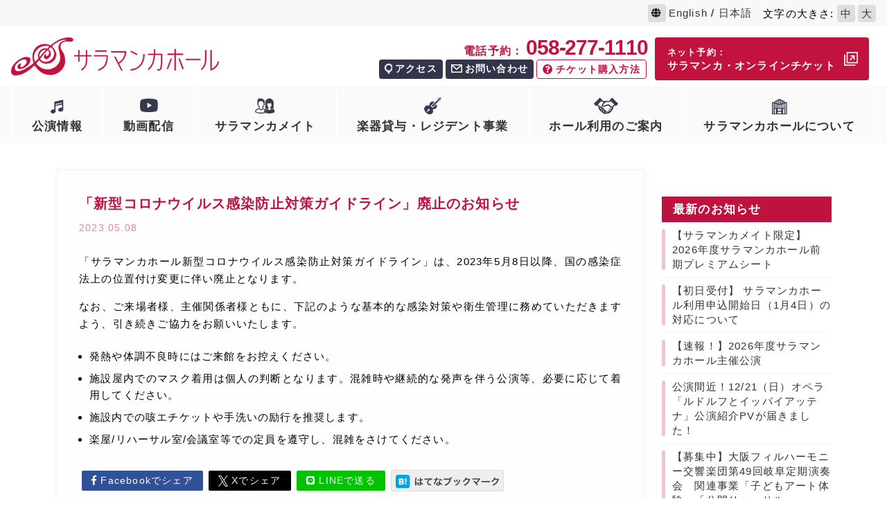

--- FILE ---
content_type: text/html; charset=UTF-8
request_url: https://salamanca.gifu-fureai.jp/news/11827/
body_size: 9448
content:
<!DOCTYPE html>
<!--[if lt IE 7]><html class="no-js lt-ie9 lt-ie8 lt-ie7" lang="ja"><![endif]-->
<!--[if IE 7]><html class="no-js lt-ie9 lt-ie8" lang="ja"><![endif]-->
<!--[if IE 8]><html class="no-js lt-ie9" lang="ja"><![endif]-->
<!--[if gt IE 8]><!-->
<html class="no-js" lang="ja"><!--<![endif]-->

<head>
  <meta charset="UTF-8">
  <meta http-equiv="X-UA-Compatible" content="IE=edge,chrome=1">
  <script>
    if (navigator.userAgent.match(/(iPhone|Android.*Mobile)/)) {
      document.write('<meta name="viewport" content="width=device-width,initial-scale=1.0,minimum-scale=1.0,maximum-scale=2.0,user-scalable=1">');
    } else {
      document.write('<meta name="viewport" content="width=1300,maximum-scale=2.0,user-scalable=1">');
    };
  </script>
  <!-- <meta name="viewport" content="width=device-width,initial-scale=1.0,minimum-scale=1.0,maximum-scale=1.0,user-scalable=0"> -->
  <meta name="format-detection" content="telephone=no">
  <meta name="google-site-verification" content="PSzCyKm2zWP5S-Ef57sjhpZ2xKfDFrRohtsP6gsBtCs" />
      <title>「新型コロナウイルス感染防止対策ガイドライン」廃止のお知らせ ｜サラマンカホール</title>
      <meta name='robots' content='index, follow, max-image-preview:large, max-snippet:-1, max-video-preview:-1' />

	<!-- This site is optimized with the Yoast SEO plugin v19.8 - https://yoast.com/wordpress/plugins/seo/ -->
	<link rel="canonical" href="https://salamanca.gifu-fureai.jp/news/11827/" />
	<meta property="og:locale" content="ja_JP" />
	<meta property="og:type" content="article" />
	<meta property="og:title" content="「新型コロナウイルス感染防止対策ガイドライン」廃止のお知らせ ｜サラマンカホール" />
	<meta property="og:description" content="「サラマンカホール新型コロナウイルス感染防止対策ガイドライン」は、2023年5月8日以降、国の感染症法上の位置付け変更に伴い廃止となります。 なお、ご来場者様、主催関係者様ともに、下記のような基本的な感染対策や衛生管理に [&hellip;]" />
	<meta property="og:url" content="https://salamanca.gifu-fureai.jp/news/11827/" />
	<meta property="og:site_name" content="サラマンカホール" />
	<meta property="article:modified_time" content="2023-05-08T00:25:03+00:00" />
	<meta property="og:image" content="https://salamanca.gifu-fureai.jp/wp/wp-content/uploads/2017/03/ogp.jpg" />
	<meta property="og:image:width" content="1200" />
	<meta property="og:image:height" content="630" />
	<meta property="og:image:type" content="image/jpeg" />
	<script type="application/ld+json" class="yoast-schema-graph">{"@context":"https://schema.org","@graph":[{"@type":"WebPage","@id":"https://salamanca.gifu-fureai.jp/news/11827/","url":"https://salamanca.gifu-fureai.jp/news/11827/","name":"「新型コロナウイルス感染防止対策ガイドライン」廃止のお知らせ ｜サラマンカホール","isPartOf":{"@id":"https://salamanca.gifu-fureai.jp/#website"},"datePublished":"2023-05-08T00:00:11+00:00","dateModified":"2023-05-08T00:25:03+00:00","breadcrumb":{"@id":"https://salamanca.gifu-fureai.jp/news/11827/#breadcrumb"},"inLanguage":"ja","potentialAction":[{"@type":"ReadAction","target":["https://salamanca.gifu-fureai.jp/news/11827/"]}]},{"@type":"BreadcrumbList","@id":"https://salamanca.gifu-fureai.jp/news/11827/#breadcrumb","itemListElement":[{"@type":"ListItem","position":1,"name":"ホーム","item":"https://salamanca.gifu-fureai.jp/"},{"@type":"ListItem","position":2,"name":"新着情報","item":"https://salamanca.gifu-fureai.jp/news/"},{"@type":"ListItem","position":3,"name":"「新型コロナウイルス感染防止対策ガイドライン」廃止のお知らせ"}]},{"@type":"WebSite","@id":"https://salamanca.gifu-fureai.jp/#website","url":"https://salamanca.gifu-fureai.jp/","name":"サラマンカホール","description":"","potentialAction":[{"@type":"SearchAction","target":{"@type":"EntryPoint","urlTemplate":"https://salamanca.gifu-fureai.jp/?s={search_term_string}"},"query-input":"required name=search_term_string"}],"inLanguage":"ja"}]}</script>
	<!-- / Yoast SEO plugin. -->


<link rel='dns-prefetch' href='//s.w.org' />
<link rel='stylesheet' id='sbi_styles-css'  href='https://salamanca.gifu-fureai.jp/wp/wp-content/plugins/instagram-feed/css/sbi-styles.min.css?ver=6.8.0' type='text/css' media='all' />
<link rel='stylesheet' id='wp-block-library-css'  href='https://salamanca.gifu-fureai.jp/wp/wp-includes/css/dist/block-library/style.min.css?ver=6.0.11' type='text/css' media='all' />
<style id='global-styles-inline-css' type='text/css'>
body{--wp--preset--color--black: #000000;--wp--preset--color--cyan-bluish-gray: #abb8c3;--wp--preset--color--white: #ffffff;--wp--preset--color--pale-pink: #f78da7;--wp--preset--color--vivid-red: #cf2e2e;--wp--preset--color--luminous-vivid-orange: #ff6900;--wp--preset--color--luminous-vivid-amber: #fcb900;--wp--preset--color--light-green-cyan: #7bdcb5;--wp--preset--color--vivid-green-cyan: #00d084;--wp--preset--color--pale-cyan-blue: #8ed1fc;--wp--preset--color--vivid-cyan-blue: #0693e3;--wp--preset--color--vivid-purple: #9b51e0;--wp--preset--gradient--vivid-cyan-blue-to-vivid-purple: linear-gradient(135deg,rgba(6,147,227,1) 0%,rgb(155,81,224) 100%);--wp--preset--gradient--light-green-cyan-to-vivid-green-cyan: linear-gradient(135deg,rgb(122,220,180) 0%,rgb(0,208,130) 100%);--wp--preset--gradient--luminous-vivid-amber-to-luminous-vivid-orange: linear-gradient(135deg,rgba(252,185,0,1) 0%,rgba(255,105,0,1) 100%);--wp--preset--gradient--luminous-vivid-orange-to-vivid-red: linear-gradient(135deg,rgba(255,105,0,1) 0%,rgb(207,46,46) 100%);--wp--preset--gradient--very-light-gray-to-cyan-bluish-gray: linear-gradient(135deg,rgb(238,238,238) 0%,rgb(169,184,195) 100%);--wp--preset--gradient--cool-to-warm-spectrum: linear-gradient(135deg,rgb(74,234,220) 0%,rgb(151,120,209) 20%,rgb(207,42,186) 40%,rgb(238,44,130) 60%,rgb(251,105,98) 80%,rgb(254,248,76) 100%);--wp--preset--gradient--blush-light-purple: linear-gradient(135deg,rgb(255,206,236) 0%,rgb(152,150,240) 100%);--wp--preset--gradient--blush-bordeaux: linear-gradient(135deg,rgb(254,205,165) 0%,rgb(254,45,45) 50%,rgb(107,0,62) 100%);--wp--preset--gradient--luminous-dusk: linear-gradient(135deg,rgb(255,203,112) 0%,rgb(199,81,192) 50%,rgb(65,88,208) 100%);--wp--preset--gradient--pale-ocean: linear-gradient(135deg,rgb(255,245,203) 0%,rgb(182,227,212) 50%,rgb(51,167,181) 100%);--wp--preset--gradient--electric-grass: linear-gradient(135deg,rgb(202,248,128) 0%,rgb(113,206,126) 100%);--wp--preset--gradient--midnight: linear-gradient(135deg,rgb(2,3,129) 0%,rgb(40,116,252) 100%);--wp--preset--duotone--dark-grayscale: url('#wp-duotone-dark-grayscale');--wp--preset--duotone--grayscale: url('#wp-duotone-grayscale');--wp--preset--duotone--purple-yellow: url('#wp-duotone-purple-yellow');--wp--preset--duotone--blue-red: url('#wp-duotone-blue-red');--wp--preset--duotone--midnight: url('#wp-duotone-midnight');--wp--preset--duotone--magenta-yellow: url('#wp-duotone-magenta-yellow');--wp--preset--duotone--purple-green: url('#wp-duotone-purple-green');--wp--preset--duotone--blue-orange: url('#wp-duotone-blue-orange');--wp--preset--font-size--small: 13px;--wp--preset--font-size--medium: 20px;--wp--preset--font-size--large: 36px;--wp--preset--font-size--x-large: 42px;}.has-black-color{color: var(--wp--preset--color--black) !important;}.has-cyan-bluish-gray-color{color: var(--wp--preset--color--cyan-bluish-gray) !important;}.has-white-color{color: var(--wp--preset--color--white) !important;}.has-pale-pink-color{color: var(--wp--preset--color--pale-pink) !important;}.has-vivid-red-color{color: var(--wp--preset--color--vivid-red) !important;}.has-luminous-vivid-orange-color{color: var(--wp--preset--color--luminous-vivid-orange) !important;}.has-luminous-vivid-amber-color{color: var(--wp--preset--color--luminous-vivid-amber) !important;}.has-light-green-cyan-color{color: var(--wp--preset--color--light-green-cyan) !important;}.has-vivid-green-cyan-color{color: var(--wp--preset--color--vivid-green-cyan) !important;}.has-pale-cyan-blue-color{color: var(--wp--preset--color--pale-cyan-blue) !important;}.has-vivid-cyan-blue-color{color: var(--wp--preset--color--vivid-cyan-blue) !important;}.has-vivid-purple-color{color: var(--wp--preset--color--vivid-purple) !important;}.has-black-background-color{background-color: var(--wp--preset--color--black) !important;}.has-cyan-bluish-gray-background-color{background-color: var(--wp--preset--color--cyan-bluish-gray) !important;}.has-white-background-color{background-color: var(--wp--preset--color--white) !important;}.has-pale-pink-background-color{background-color: var(--wp--preset--color--pale-pink) !important;}.has-vivid-red-background-color{background-color: var(--wp--preset--color--vivid-red) !important;}.has-luminous-vivid-orange-background-color{background-color: var(--wp--preset--color--luminous-vivid-orange) !important;}.has-luminous-vivid-amber-background-color{background-color: var(--wp--preset--color--luminous-vivid-amber) !important;}.has-light-green-cyan-background-color{background-color: var(--wp--preset--color--light-green-cyan) !important;}.has-vivid-green-cyan-background-color{background-color: var(--wp--preset--color--vivid-green-cyan) !important;}.has-pale-cyan-blue-background-color{background-color: var(--wp--preset--color--pale-cyan-blue) !important;}.has-vivid-cyan-blue-background-color{background-color: var(--wp--preset--color--vivid-cyan-blue) !important;}.has-vivid-purple-background-color{background-color: var(--wp--preset--color--vivid-purple) !important;}.has-black-border-color{border-color: var(--wp--preset--color--black) !important;}.has-cyan-bluish-gray-border-color{border-color: var(--wp--preset--color--cyan-bluish-gray) !important;}.has-white-border-color{border-color: var(--wp--preset--color--white) !important;}.has-pale-pink-border-color{border-color: var(--wp--preset--color--pale-pink) !important;}.has-vivid-red-border-color{border-color: var(--wp--preset--color--vivid-red) !important;}.has-luminous-vivid-orange-border-color{border-color: var(--wp--preset--color--luminous-vivid-orange) !important;}.has-luminous-vivid-amber-border-color{border-color: var(--wp--preset--color--luminous-vivid-amber) !important;}.has-light-green-cyan-border-color{border-color: var(--wp--preset--color--light-green-cyan) !important;}.has-vivid-green-cyan-border-color{border-color: var(--wp--preset--color--vivid-green-cyan) !important;}.has-pale-cyan-blue-border-color{border-color: var(--wp--preset--color--pale-cyan-blue) !important;}.has-vivid-cyan-blue-border-color{border-color: var(--wp--preset--color--vivid-cyan-blue) !important;}.has-vivid-purple-border-color{border-color: var(--wp--preset--color--vivid-purple) !important;}.has-vivid-cyan-blue-to-vivid-purple-gradient-background{background: var(--wp--preset--gradient--vivid-cyan-blue-to-vivid-purple) !important;}.has-light-green-cyan-to-vivid-green-cyan-gradient-background{background: var(--wp--preset--gradient--light-green-cyan-to-vivid-green-cyan) !important;}.has-luminous-vivid-amber-to-luminous-vivid-orange-gradient-background{background: var(--wp--preset--gradient--luminous-vivid-amber-to-luminous-vivid-orange) !important;}.has-luminous-vivid-orange-to-vivid-red-gradient-background{background: var(--wp--preset--gradient--luminous-vivid-orange-to-vivid-red) !important;}.has-very-light-gray-to-cyan-bluish-gray-gradient-background{background: var(--wp--preset--gradient--very-light-gray-to-cyan-bluish-gray) !important;}.has-cool-to-warm-spectrum-gradient-background{background: var(--wp--preset--gradient--cool-to-warm-spectrum) !important;}.has-blush-light-purple-gradient-background{background: var(--wp--preset--gradient--blush-light-purple) !important;}.has-blush-bordeaux-gradient-background{background: var(--wp--preset--gradient--blush-bordeaux) !important;}.has-luminous-dusk-gradient-background{background: var(--wp--preset--gradient--luminous-dusk) !important;}.has-pale-ocean-gradient-background{background: var(--wp--preset--gradient--pale-ocean) !important;}.has-electric-grass-gradient-background{background: var(--wp--preset--gradient--electric-grass) !important;}.has-midnight-gradient-background{background: var(--wp--preset--gradient--midnight) !important;}.has-small-font-size{font-size: var(--wp--preset--font-size--small) !important;}.has-medium-font-size{font-size: var(--wp--preset--font-size--medium) !important;}.has-large-font-size{font-size: var(--wp--preset--font-size--large) !important;}.has-x-large-font-size{font-size: var(--wp--preset--font-size--x-large) !important;}
</style>
<link rel='stylesheet' id='catcalendarajax_css-css'  href='https://salamanca.gifu-fureai.jp/wp/wp-content/plugins/cat_calendar_ajax/cat_calendar_ajax.css?ver=6.0.11' type='text/css' media='all' />
  <script type="text/javascript" >
    function add_id(){
      $get_text = $('#cat_calendar caption').text()
      ym_arr = $get_text.split("月");
      ym = ym_arr[0].split("年");
      $('.calendar-post').each(function(){
        $t_id = $('.t-id',this).text();
        $img_src = $('.img-src',this).text();
        $('.i-date',this).each(function(){
          $i_y = $('.i-y',this).text();
          $i_m = $('.i-m',this).text();
          $i_d = $('.i-d',this).text();
          $permalink = $('.permalink',this).text();
          $type = $('.post_type',this).text();
          if(ym[0] == $i_y && ym[1] == $i_m){
            $('#cat_calendar td').each(function(){
              $this_day = $(this).text();
              if($this_day == $i_d){
                $(this).attr('data-img',$img_src);
                $(this).attr('data-id','id-'+$t_id);
                $(this).prepend('<a href="'+$permalink+'" class="event-link"></a>');
                if($type == 'main'){
                  $(this).addClass('id-'+$t_id+' event-post event-day');
                }else{
                  $(this).addClass('id-'+$t_id+' event-post other-event-day');
                }
              }
            });
          }
        })
      });
    }

    function other_hide(){
      //同じものがなければエリア自体非表示
      $other_post_num = $('.other-post-event-item.active').length;
      if($other_post_num == 0){
        $('.calendar-other-post').addClass('hide');
      }else{
        $('.calendar-other-post').removeClass('hide');
      }
    }

    function hover_calendar(){
      $('.event-post').hover(
      function(){
         //hoverした日のイベントを表示
        $e_date = $(this).find('.calendar-num').html();
        function addZero(num){
          if(num < 10){
            num = '0' + num;
          }
          return num;
        };
        $e_date = addZero($e_date);
        $month = $('.month-btn.current a').html();
        $month = $month.split("月");
        $e_class = 'date-'+$month[0]+$e_date;
        console.log($e_class);
        $('.other-post-event-item').removeClass('active');
        $('.'+$e_class).addClass('active');

        $src = $(this).data("img");
        $('.calendar-post').removeClass('active');
        $('.calendar-post .img-area').empty();
        $get_class = $(this).data("id");
        $('.calendar-post.'+$get_class).addClass('active');
        if($src){
          $('.calendar-post.'+$get_class+' .img-area').html('<img src="'+$src+'" alt="公演イメージ">');
        }else{
          $('.calendar-post.'+$get_class+' .img-area').html('');
        }

        //同じタイトルのものは非表示
        $active_post_ttl = $('.calendar-post.active .calendar-post-ttl a').html();
        $('.other-post-event-item.active').each(function(){
          $this_ttl = $('a',this).html();
          if($active_post_ttl == $this_ttl){
            $(this).removeClass('active');
          }
        });

        //同じものがなければエリア自体非表示
        other_hide();
      })
    }
    function rewrite_ttl(){
      $text = $('#wp-catcalendarajax caption').text();
      $('.calendar-month .calendar-ttl').text($text);
    }

    function sendAjaxRequests(cat,month,year)
    {
      var ajaxurl = 'https://salamanca.gifu-fureai.jp/wp/wp-admin/admin-ajax.php';
      jQuery(document).ready(function($) {
        var data = {
          action: 'movemonth',
          pCategory: cat,
          pMonth: month,
          pYear: year,
        };
        jQuery.post(ajaxurl,
          data,
          function(response) {
            jQuery("#cat_calendar").html(response);
            other_hide();
            add_id();
            hover_calendar();
            rewrite_ttl();
          }
        );
      });

    }

  </script>
<script type='text/javascript' src='https://salamanca.gifu-fureai.jp/wp/wp-includes/js/jquery/jquery.min.js?ver=3.6.0' id='jquery-core-js'></script>
<script type='text/javascript' src='https://salamanca.gifu-fureai.jp/wp/wp-includes/js/jquery/jquery-migrate.min.js?ver=3.3.2' id='jquery-migrate-js'></script>
<link rel="https://api.w.org/" href="https://salamanca.gifu-fureai.jp/wp-json/" /><link rel='shortlink' href='https://salamanca.gifu-fureai.jp/?p=11827' />
<link rel="alternate" type="application/json+oembed" href="https://salamanca.gifu-fureai.jp/wp-json/oembed/1.0/embed?url=https%3A%2F%2Fsalamanca.gifu-fureai.jp%2Fnews%2F11827%2F" />
<link rel="alternate" type="text/xml+oembed" href="https://salamanca.gifu-fureai.jp/wp-json/oembed/1.0/embed?url=https%3A%2F%2Fsalamanca.gifu-fureai.jp%2Fnews%2F11827%2F&#038;format=xml" />
  <link rel="shortcut icon" href="/wp/wp-content/themes/favicon.ico">
  <link rel="stylesheet" href="https://use.fontawesome.com/releases/v5.0.13/css/all.css" integrity="sha384-DNOHZ68U8hZfKXOrtjWvjxusGo9WQnrNx2sqG0tfsghAvtVlRW3tvkXWZh58N9jp" crossorigin="anonymous">
  <link rel="stylesheet" href="https://salamanca.gifu-fureai.jp/wp/wp-content/themes/original_theme/css/colorbox.css">
  <link rel="stylesheet" href="https://salamanca.gifu-fureai.jp/wp/wp-content/themes/original_theme/css/swiper.css">
  <link rel="stylesheet" href="https://salamanca.gifu-fureai.jp/wp/wp-content/themes/original_theme/css/reset.css">
  <link rel="stylesheet" href="https://salamanca.gifu-fureai.jp/wp/wp-content/themes/original_theme/css/iziModal.css">
  <link href="https://fonts.googleapis.com/css?family=Mr+De+Haviland" rel="stylesheet">
  <link rel="stylesheet" href="https://salamanca.gifu-fureai.jp/wp/wp-content/themes/original_theme/css/loops.css">
  <link rel="stylesheet" href="https://salamanca.gifu-fureai.jp/wp/wp-content/themes/original_theme/css/mce.css">
  <link rel="stylesheet" href="https://salamanca.gifu-fureai.jp/wp/wp-content/themes/original_theme/css/main.css">
  <link rel="stylesheet" media="print" href="https://salamanca.gifu-fureai.jp/wp/wp-content/themes/original_theme/css/print.css">
  <link rel="stylesheet" href="https://salamanca.gifu-fureai.jp/wp/wp-content/themes/original_theme/style.css">
  <script src="//ajax.googleapis.com/ajax/libs/jquery/1.11.2/jquery.min.js"></script>
  <script type="text/javascript" src="/wp/wp-content/themes/original_theme/js/jquery.cookie.js"></script>
  <script>
    $(function() {
      if ($.cookie("size")) {
        $("body").css({
          'font-size': '16px'
        });
      }
      $("#font-change-big").click(function() {
        $("body").css({
          'font-size': '16px'
        });
        console.log($.cookie("size"));
        $.cookie("size", "big", {
          expires: 7,
          path: "/"
        });
      });
      $("#font-change-normal").click(function() {
        $("body").css({
          'font-size': '15px'
        });
        $.removeCookie("size", {
          path: "/"
        });
      });
    });
  </script>

  
</head>


<body class="under id11827"  id="top">

  
            <div class="head_on">
        <div class="inner flex flex-end align-center">
          <p class="language-change"><i class="fa fa-globe"></i><a href="/english/">English</a> / <a href="/">日本語</a></p>
          <div class="font-change-list">
            文字<span class="big-pc-only">の大きさ</span>:<a href="javascript:void(0)" class="font-change-btn" id="font-change-normal">中</a><a href="javascript:void(0)" class="font-change-btn" id="font-change-big">大</a>
          </div>
        </div>
      </div>
      
          <header class="clearfix">
      <div class="header-top clearfix">
        <div class="inner clearfix">
          <!-- start .head-wrap -->
                      <h1 class="header-logo fltLft"><a href="/"><img src="/wp/wp-content/themes/original_theme/images/common/logo.png" alt="サラマンカホール｜岐阜県岐阜市"></a></h1>
                                  <!-- end .head-wrap -->

          <div class="header-btnarea fltRgt clearfix">
                        <div class="header-btn-all">
              <div class="header-btn-list">
                <p class="tel sp-none">
                  <a href="tel:0582771110" onclick="ga('send', 'event', 'sp', 'tel');"><small>電話予約：</small><span>058-277-1110</span></a>
                </p>
                <ul class="flex">
                  <li class="header-btn-item"><a href="/access" class="header-btn-link"><img class="img" src="/wp/wp-content/themes/original_theme/images/common/icon_access.png" alt="アクセスアイコン" width="11" height="15">アクセス</a></li>
                  <li class="header-btn-item"><a href="/contact" class="header-btn-link"><img class="img" src="/wp/wp-content/themes/original_theme/images/common/icon_contact.png" alt="お問い合わせアイコン" width="16" height="12">お問い合わせ</a></li>
                  <li class="header-btn-item sp-none"><a href="/ticket" class="header-btn-link"><i class="fa fa-question-circle"></i>チケット購入方法</a></li>
                </ul>
              </div>
              <ul class="header-btn-list other">
                <li class="header-btn-item">
                                      <a href="https://p-ticket.jp/salamanca/" class="header-btn-link " target="_blank">
                      <small>ネット予約：</small><br>
                      サラマンカ・オンラインチケット<img src="/wp/wp-content/themes/original_theme/images/common/icon_outlink.png" alt="オンラインチケットアイコン">
                    </a>
                                  </li>
                              </ul>
            </div>
          </div>
        </div>
      </div>
      <nav class="gnav" id="gnav">
        <div class="inner">
          <h1 class="header-logo"><a href="/"><img src="/wp/wp-content/themes/original_theme/images/common/logo.png" alt="サラマンカホール｜岐阜県岐阜市"></a></h1>
          <div class="fix_online">
            <a href="https://p-ticket.jp/salamanca/" target="_blank">
              <small>ネット予約：</small><br>
              サラマンカ・オンラインチケット<img src="/wp/wp-content/themes/original_theme/images/common/icon_outlink.png" alt="オンラインチケットアイコン">
            </a>
          </div>
          <div class="gnav-btn"></div>
          <div class="gnav-btn-close"></div>
          <ul class="gnav-list clearfix flex flex-between">
            <li class="gnav-item open">
              <span class="gnav-cont">
                <a href="/program/" class="gnav-link">
                  <img src="/wp/wp-content/themes/original_theme/images/common/icon_program.png" alt="公演情報アイコン" class="gnav-img">
                  公演情報
                </a>
              </span>
              <div class="gnav-child-open"></div>
              <div class="gnav-child">
                <ul class="gnav-child-list">
                  <li class="gnav-child-item"><a class="gnav-child-link" href="/program/">サラマンカホール主催公演</a></li>
                  <li class="gnav-child-item"><a class="gnav-child-link" href="/schedule/">全公演カレンダー</a></li>
                </ul>
              </div>
            </li>
            <li class="gnav-item">
              <span class="gnav-cont">
                <a href="/movie/" class="gnav-link">
                  <img src="/wp/wp-content/themes/original_theme/images/common/icon_movie.png" alt="動画配信アイコン" class="gnav-img">
                  動画配信
                </a>
              </span>
              <div class="gnav-child-open"></div>
              <div class="gnav-child">
                <ul class="gnav-child-list">
                  <li class="gnav-child-item"><a class="gnav-child-link" href="/movie/%e3%83%9b%e3%83%bc%e3%83%ab%e7%b4%b9%e4%bb%8b">ホール紹介</a></li><li class="gnav-child-item"><a class="gnav-child-link" href="/movie/ousyuutokuhaindayori">欧州特派員だより</a></li><li class="gnav-child-item"><a class="gnav-child-link" href="/movie/digital-salamancahall">デジタル・サラマンカホール</a></li><li class="gnav-child-item"><a class="gnav-child-link" href="/movie/archive">公演アーカイブ</a></li><li class="gnav-child-item"><a class="gnav-child-link" href="/movie/stroan">STROAN</a></li><li class="gnav-child-item"><a class="gnav-child-link" href="/movie/pv">PV</a></li>                </ul>
              </div>
            </li>
            <li class="gnav-item">
              <span class="gnav-cont">
                <a href="/mate/" class="gnav-link">
                  <img src="/wp/wp-content/themes/original_theme/images/common/icon_mate.png" alt="サラマンカメイトアイコン" class="gnav-img">
                  サラマンカメイト
                </a>
              </span>
              <div class="gnav-child-open"></div>
              <div class="gnav-child">
                <ul class="gnav-child-list">
                  <li class="gnav-child-item"><a class="gnav-child-link" href="/mate/#anchor-section-01">サラマンカメイトとは</a></li>
                  <li class="gnav-child-item"><a class="gnav-child-link" href="/mate/#anchor-section-02">会員特典</a></li>
                  <li class="gnav-child-item"><a class="gnav-child-link" href="/mate/#anchor-section-03">お申込方法・会費</a></li>
                  <li class="gnav-child-item"><a class="gnav-child-link" href="/mate/kiyaku/">会員規約</a></li>
                </ul>
              </div>
            </li>
            <li class="gnav-item">
              <span class="gnav-cont">
                <a href="/resident/" class="gnav-link">
                  <img src="/wp/wp-content/themes/original_theme/images/common/icon_resident.png" alt="楽器貸与・レジデント事業アイコンアイコン" class="gnav-img">
                  楽器貸与・レジデント事業
                </a>
              </span>
              <div class="gnav-child-open"></div>
              <div class="gnav-child">
                <ul class="gnav-child-list">
                  <li class="gnav-child-item"><a class="gnav-child-link" href="/resident/#anchor-section-01">楽器貸与</a></li>
                  <li class="gnav-child-item"><a class="gnav-child-link" href="/resident/#anchor-section-02">少年少女合唱団</a></li>
                  <li class="gnav-child-item"><a class="gnav-child-link" href="/resident/#anchor-section-03">レジデント</a></li>
                </ul>
              </div>
            </li>
            <li class="gnav-item">
              <span class="gnav-cont">
                <a href="/rentalhall/" class="gnav-link">
                  <img src="/wp/wp-content/themes/original_theme/images/common/icon_rentalhall.png" alt="ホール利用のご案内アイコン" class="gnav-img">
                  ホール利用のご案内
                </a>
              </span>
              <div class="gnav-child-open"></div>
              <div class="gnav-child">
                <ul class="gnav-child-list">
                  <li class="gnav-child-item"><a class="gnav-child-link" href="/rentalhall/">ホール利用のご案内</a></li>
                  <li class="gnav-child-item"><a class="gnav-child-link" href="/rentalhall/#anchor-section-02">ホール図面・備品一覧</a></li>
                </ul>
              </div>
            </li>
            <li class="gnav-item">
              <span class="gnav-cont">
                <a href="/information/" class="gnav-link">
                  <img src="/wp/wp-content/themes/original_theme/images/common/icon_information.png" alt="サラマンカホールについてアイコン" class="gnav-img">
                  サラマンカホールについて
                </a>
              </span>
              <div class="gnav-child-open"></div>
              <div class="gnav-child">
                <ul class="gnav-child-list">
                  <li class="gnav-child-item"><a class="gnav-child-link smooth" href="/information/#anchor-section-01">サラマンカホールの由来</a></li>
                  <li class="gnav-child-item"><a class="gnav-child-link smooth" href="/information/#anchor-section-02">サラマンカホールの特徴</a></li>
                  <li class="gnav-child-item"><a class="gnav-child-link smooth" href="/information/#anchor-section-03">オルガンについて</a></li>
                  <li class="gnav-child-item"><a class="gnav-child-link smooth" href="/information/#anchor-section-04">事業案内</a></li>
                </ul>
              </div>
            </li>
          </ul>
        </div>
      </nav>
    </header>
    
  

  <div class="container archive mgnBtm40">
    <div class="inner-mini">
      <div class="flex flex-wrap flex-j-between">
        <div class="news-post main-content">
          <h2 class="news-post-ttl mgnBtm8">「新型コロナウイルス感染防止対策ガイドライン」廃止のお知らせ</h2>
          <p class="news-post-date mgnBtm24">2023.05.08</p>
          <div class="wysiwyg mgnBtm32">
            <p>「サラマンカホール新型コロナウイルス感染防止対策ガイドライン」は、2023年5月8日以降、国の感染症法上の位置付け変更に伴い廃止となります。</p>
<p>なお、ご来場者様、主催関係者様ともに、下記のような基本的な感染対策や衛生管理に務めていただきますよう、引き続きご協力をお願いいたします。</p>
<ul>
<li>発熱や体調不良時にはご来館をお控えください。</li>
<li>施設屋内でのマスク着用は個人の判断となります。混雑時や継続的な発声を伴う公演等、必要に応じて着用してください。</li>
<li>施設内での咳エチケットや手洗いの励行を推奨します。</li>
<li>楽屋/リハーサル室/会議室等での定員を遵守し、混雑をさけてください。</li>
</ul>
          </div>
          <ul class="sns_share">
            <li><a class="fb btn" href="https://www.facebook.com/share.php?u=http://salamanca.gifu-fureai.jp/news/11827/" onclick="window.open(this.href, 'FBwindow', 'width=650, height=450, menubar=no, toolbar=no, scrollbars=yes'); return false;"><i class="fab fa-facebook-f"></i><span class="txt"> Facebookでシェア</span></a></li>
            <li><a class="twitter btn" href="https://twitter.com/share?url=https://salamanca.gifu-fureai.jp/news/11827/&text=「新型コロナウイルス感染防止対策ガイドライン」廃止のお知らせ&hashtags=" target="_blank"><img src="/wp/wp-content/themes/original_theme/images/common/icon_white_x.png" width="14" height="16" alt="" loading="lazy" /><span class="txt"> Xでシェア</span></a></li>
            <li><a href="http://line.me/R/msg/text/?「新型コロナウイルス感染防止対策ガイドライン」廃止のお知らせ%0D%0Ahttps://salamanca.gifu-fureai.jp/news/11827/"><i class="fab fa-line"></i><span class="txt"> LINEで送る</span></a></li>
            <li><a href="http://b.hatena.ne.jp/entry/https://salamanca.gifu-fureai.jp/news/11827/" class="hatena-bookmark-button" data-hatena-bookmark-layout="simple" title="「新型コロナウイルス感染防止対策ガイドライン」廃止のお知らせ"><img src="/wp/wp-content/themes/original_theme/images/common/hatena-bookmark-logotype.svg" alt="はてなブックマーク"></a></li>
          </ul>
        </div>
        <div id="side-column">
  <div class="side-content">
          <section class="side-section">
        <h2 class="side-ttl">最新のお知らせ</h2>
                <ul class="side-list">
                  <li class="side-list-item"><a href="https://salamanca.gifu-fureai.jp/news/17542/">【サラマンカメイト限定】2026年度サラマンカホール前期プレミアムシート</a></li>
                  <li class="side-list-item"><a href="https://salamanca.gifu-fureai.jp/news/17464/">【初日受付】 サラマンカホール利用申込開始日（1月4日）の対応について</a></li>
                  <li class="side-list-item"><a href="https://salamanca.gifu-fureai.jp/news/17384/">【速報！】2026年度サラマンカホール主催公演</a></li>
                  <li class="side-list-item"><a href="https://salamanca.gifu-fureai.jp/news/17374/">公演間近！12/21（日）オペラ「ルドルフとイッパイアッテナ」公演紹介PVが届きました！</a></li>
                  <li class="side-list-item"><a href="https://salamanca.gifu-fureai.jp/news/17357/">【募集中】大阪フィルハーモニー交響楽団第49回岐阜定期演奏会　関連事業「子どもアート体験」「公開リハーサル」</a></li>
                  <li class="side-list-item"><a href="https://salamanca.gifu-fureai.jp/news/16981/">サラマンカホール公式SNSをフォローしませんか？</a></li>
                  <li class="side-list-item"><a href="https://salamanca.gifu-fureai.jp/news/17299/">【初日受付】 サラマンカホール利用申込開始日（12月1日）の対応について</a></li>
                  <li class="side-list-item"><a href="https://salamanca.gifu-fureai.jp/news/17195/">【初日受付】 サラマンカホール利用申込開始日（11月1日）の対応について</a></li>
                  <li class="side-list-item"><a href="https://salamanca.gifu-fureai.jp/news/17187/">【お願い】10月25日（土）、26日（日）のお客様駐車場について</a></li>
                </ul>
      </section>

    
    

  </div>
</div>      </div><!-- // .clearfix -->
    </div><!-- // .inner-mini -->
  </div>


  <div class="foot-bnr-area">
    <div class="inner-mini">
      <ul class="foot-bnr-list clearfix">
        <li class="foot-bnr-item fltLft"><a href="/mate"><img src="/wp/wp-content/themes/original_theme/images/common/bnr_mate_mini.png" alt="サラマンカメイト 皆様のご入会を心よりお持ちしております。" width="360" height="115"></a></li>
        <li class="foot-bnr-item fltLft"><a href="//www.gifu-fureai.jp/" target="_blank"><img src="/wp/wp-content/themes/original_theme/images/common/bnr_fureai_mini.png" alt="OKBふれあい会館 皆様のご利用をお待ちしております。" width="360" height="95"></a></li>
        <li class="foot-bnr-item fltLft"><a href="https://yoyacool.e-harp.jp/gifu" target="_blank"><img src="/wp/wp-content/themes/original_theme/images/common/bnr_chicket_mini.png" alt="貸ホールの空室状況は岐阜県公共施設予約サービス" width="360" height="95"></a></li>
      </ul>
    </div>
  </div>

<footer id="footer" class="content">
  <div class="inner-mini clearfix">
    <div class="footer-logo">
      <img src="/wp/wp-content/themes/original_theme/images/common/logo_footer.png" alt="">
    </div>
    <div class="footer-links">
      <ul class="footer-links-list">
                <li class="footer-links-item"><a href="/" class="footer-links-link">トップページ</a></li>
                              <li class="footer-links-item"><a  class="footer-links-link" href="https://salamanca.gifu-fureai.jp/program/">主催公演情報</a></li>
                                        <li class="footer-links-item"><a  class="footer-links-link" href="https://salamanca.gifu-fureai.jp/information/">サラマンカホールについて</a></li>
                                        <li class="footer-links-item"><a  class="footer-links-link" href="https://salamanca.gifu-fureai.jp/resident/">楽器貸与・レジデント事業</a></li>
                                        <li class="footer-links-item"><a  class="footer-links-link" href="https://salamanca.gifu-fureai.jp/rentalhall/">ホール利用のご案内</a></li>
                                        <li class="footer-links-item"><a  class="footer-links-link" href="https://salamanca.gifu-fureai.jp/mate/">サラマンカメイト</a></li>
                                        <li class="footer-links-item"><a  class="footer-links-link" href="https://salamanca.gifu-fureai.jp/ticket/">チケット購入</a></li>
                                        <li class="footer-links-item"><a  class="footer-links-link" href="https://salamanca.gifu-fureai.jp/access/">アクセス</a></li>
                                        <li class="footer-links-item"><a  class="footer-links-link" href="https://salamanca.gifu-fureai.jp/contact/">お問い合わせ</a></li>
                                                                            <li class="footer-links-item"><a  class="footer-links-link" href="https://salamanca.gifu-fureai.jp/web-accessibility/">ウェブアクセシビリティ方針</a></li>
                                                                                                            <li class="footer-links-item"><a href="/news" class="footer-links-link">新着情報一覧</a></li>
                <li class="footer-links-item"><a href="//www.gifu-fureai.jp/" class="footer-links-link" target="_blank">OKBふれあい会館</a></li>
      </ul>
      <p class="footer-links-text">OKBふれあい会館・サラマンカホールは、指定管理者「<a href="//www.gifu-fureai.jp/kanri/" target="_blank">ふれあいファシリティズ</a>」が管理・運営しています。</p>
    </div>
  </div>
  <p class="copyright tCtr">
    <small>&copy;2017 Gifu Fureai Plaza All Rights Reserved.</small>
    <span class="pbl"><a href="https://leapy.jp/works/servicesite/salamancahall/" target="_blank"><img src="//leapy.jp/pbl/sp/pbl.png" alt="OKBふれあい会館・サラマンカホールの来客数増加を目的としたWebサイト制作実績（株式会社リーピー）"></a></span>
  </p>
</footer>

<script src="/wp/wp-content/themes/original_theme/js/main.js"></script>
<script src="/wp/wp-content/themes/original_theme/js/home.js"></script>


  <script>
    $(function(){
    w = $(window);
    function fix_head(){
      winTop = w.scrollTop();
      if (winTop >= 60) {
        $('header').addClass('fixed');
      } else {
        $('header').removeClass('fixed');
      }
    }
    w.on('scroll', fix_head);
  })
  </script>
  


<!-- facebook -->
<div id="fb-root"></div>
<script>(function(d, s, id) {
  var js, fjs = d.getElementsByTagName(s)[0];
  if (d.getElementById(id)) return;
  js = d.createElement(s); js.id = id;
  js.src = "//connect.facebook.net/ja_JP/sdk.js#xfbml=1&version=v2.8";
  fjs.parentNode.insertBefore(js, fjs);
}(document, 'script', 'facebook-jssdk'));</script>

<!-- twitter -->
<script>!function(d,s,id){var js,fjs=d.getElementsByTagName(s)[0],p=/^http:/.test(d.location)?'http':'https';if(!d.getElementById(id)){js=d.createElement(s);js.id=id;js.src=p+'://platform.twitter.com/widgets.js';fjs.parentNode.insertBefore(js,fjs);}}(document, 'script', 'twitter-wjs');</script>

<!-- pocket -->
<script type="text/javascript">!function(d,i){if(!d.getElementById(i)){var j=d.createElement("script");j.id=i;j.src="https://widgets.getpocket.com/v1/j/btn.js?v=1";var w=d.getElementById(i);d.body.appendChild(j);}}(document,"pocket-btn-js");</script>

<!-- hetena -->
<script type="text/javascript" src="//b.st-hatena.com/js/bookmark_button.js" charset="utf-8" async="async"></script>

<!-- Instagram Feed JS -->
<script type="text/javascript">
var sbiajaxurl = "https://salamanca.gifu-fureai.jp/wp/wp-admin/admin-ajax.php";
</script>

<script defer src="https://static.cloudflareinsights.com/beacon.min.js/vcd15cbe7772f49c399c6a5babf22c1241717689176015" integrity="sha512-ZpsOmlRQV6y907TI0dKBHq9Md29nnaEIPlkf84rnaERnq6zvWvPUqr2ft8M1aS28oN72PdrCzSjY4U6VaAw1EQ==" data-cf-beacon='{"version":"2024.11.0","token":"0cd4bda98ca244f5b76ef12244a672d8","r":1,"server_timing":{"name":{"cfCacheStatus":true,"cfEdge":true,"cfExtPri":true,"cfL4":true,"cfOrigin":true,"cfSpeedBrain":true},"location_startswith":null}}' crossorigin="anonymous"></script>
</body>
</html>


--- FILE ---
content_type: text/css
request_url: https://salamanca.gifu-fureai.jp/wp/wp-content/themes/original_theme/css/loops.css
body_size: 3464
content:
  /* native-lazyload ブラウザ対応 */
  _:-ms-lang(x)::-ms-backdrop, .no-js .native-lazyload-js-fallback {
    display: block !important;
  }
  :lang(x)+:-webkit-full-screen-document, .no-js .native-lazyload-js-fallback {
    display: block !important;
  }


/* ##############################################################################

    Loops モジュール

############################################################################## */
  .btn .icon-svg {
    position: absolute;
    top: 50%;
    display: block;
    transform: translateY(-50%);
    transition: all .4s ease-out;
  }
  .icon-new_tab {
    width: 14px;
    height: 14px;
  }
  .btn .icon-new_tab {
    right: 30px;
  }
  .icon-pdf {
    width: 27px;
    height: 12px;
  }
  .btn .icon-pdf {
    left: 15px;
  }
  .lps_sec {
    position: relative;
    min-height: 244px;
  }
  .lps_sec:nth-child(odd):not([style]) {
    background-image: url(../images/common/tex_gray.png);
  }
  .lps_sec-bg {
    position: absolute;
    top: 0;
    left: 0;
    z-index: 0;
    width: 100%;
    height: 100%;
    background-position: center;
  }

  @media screen and (max-width: 767px) {
    .btn .icon-new_tab {
      right: 24px;
    }
    .btn .icon-pdf {
      left: 12px;
    }
  }

/* ttl
********************************************** */
  .lps_sec > span.anchor {
    position: absolute;
    top: 0;
    left: 0;
    width: 100%;
    padding-top: 174px;
    margin-top: -174px;
    pointer-events: none;
  }
  .lps_sec .ttl-01,
  .lps_sec .ttl-02,
  .lps_sec .ttl-03 {
    position: relative;
  }
  .lps_sec .ttl-01 {
    text-align: center;
  }
  .lps_sec .ttl-02 {
    margin-bottom: 32px;
    font-size: 150%;
  }

/* lps_parts
********************************************** */
  .lps_parts {
    position: relative;
    z-index: 1;
  }
  .lps_parts .img-detail::before {
    padding-top: 66.666%;
  }
  .lps_parts + .ttl-02,
  .lps_parts--button + .ttl-02,
  .lps_parts--button + .lps_parts,
  .lps_parts + .lps_parts {
    margin-top: 60px;
  }
  .lps_parts--column + .lps_parts--column,
  .lps_parts + .lps_parts--button {
    margin-top: 40px;
  }
  .lps_parts iframe {
    width: 100%;
  }
  .lps_parts .text:not(:last-child) {
    margin-bottom: 24px;
  }
  .lps_parts--column .btn,
  .lps_parts--slide .btn {
    text-align: center;
  }
  .lps_parts--column .btn {
    margin-top: auto;
  }
  .lps_parts--column .btn a {
    margin-left: auto;
    margin-right: auto;
  }
  .lps_parts .mce-content-body:not(:last-child) {
    margin-bottom: 40px;
  }

  @media screen and (max-width: 767px) {
    .lps_parts .btn {
      text-align: center;
    }
    .lps_parts + .ttl-02,
    .lps_parts--button + .ttl-02,
    .lps_parts--button + .lps_parts,
    .lps_parts + .lps_parts {
      margin-top: 40px;
    }
    .lps_parts--column + .lps_parts--column,
    .lps_parts + .lps_parts--button {
      margin-top: 16px;
    }
    .lps_parts--column.column-2 .lps_parts--child.flex-sp-block .column_item,
    .lps_parts--column.column-3 .lps_parts--child.flex-sp-block .column_item,
    .lps_parts--column.column-4 .lps_parts--child.flex-sp-block .column_item {
      width: 100%;
      margin-right: 0;
    }
    .lps_parts .mce-content-body:not(:last-child) { margin-bottom: 16px; }
  }

/* lps_parts--column
********************************************** */
  .lps_parts--column:not(.column-1) + .lps_parts--column { margin-top: 24px; }
  .lps_parts--column .text {
    display: -webkit-flex;
    display: flex;
    -webkit-flex-direction: column;
    flex-direction: column;
  }
  .lps_parts--column .img + .text {
    padding-top: 24px;
  }
  .lps_parts--column .text.bg-wh {
    padding: 48px 56px;
    height: 100%;
  }
  .lps_parts--column.column-3 .text.bg-wh,
  .lps_parts--column.column-4 .text.bg-wh { padding: 24px; }
  .lps_parts--column:not(.column-1) table { width: 100%; }
  .lps_parts--column.column-1 .box { padding: 40px; }
  .lps_parts--column.column-3 .btn a,
  .lps_parts--column.column-4 .btn a { min-width: 100%; }

  @media screen and (max-width: 767px) {
    .lps_parts--column + .lps_parts--column,
    .lps_parts--column:not(.column-1) + .lps_parts--column { margin-top: 24px; }
    .lps_parts--column .lps_parts--child { display: block; }
    .lps_parts--column {
      width: 100%;
      max-width: 100%;
    }
    .lps_parts--column .column_item { width: 100%; }
    .lps_parts--column .column_item:not(:last-child) { margin-bottom: 24px; }
    .lps_parts--column.column-2 .lps_parts--child.flex-sp-block .column_item,
    .lps_parts--column.column-3 .lps_parts--child.flex-sp-block .column_item,
    .lps_parts--column.column-4 .lps_parts--child.flex-sp-block .column_item {
      width: 100%;
      margin-right: 0;
    }
    .lps_parts--column .column_item:not(:last-child) { margin-right: 0; }
    .lps_parts--column .text.bg-wh,
    .lps_parts--column.column-1 .box { padding: 24px; }
  }

/* lps_parts--img_text
********************************************** */
  .lps_parts--img_text .lps_parts--child {
    display: flex;
    justify-content: space-between;
  }
  .lps_parts--img_text .lps_parts--child.img_right { flex-direction: row-reverse; }
  .lps_parts--img_text .img_text--child { width: calc(50% - 40px); }
  .lps_parts--img_text .lps_parts--child.bg-wh .img_text--child { width: 50%; }
  .lps_parts--img_text .img_text--child:only-child,
  .lps_parts--img_text .lps_parts--child.bg-wh .img_text--child:only-child { width: 100%; }
  .lps_parts--img_text .lps_parts--child .img_text--img:only-child .img {
    display: table;
    margin-left: auto;
    margin-right: auto;
  }
  .lps_parts--img_text .img_text--child .img-detail {
    height: 100%;
    overflow: hidden;
  }
  .lps_parts--img_text .bg-wh .img_text--txt { padding: 40px; }
  .lps_parts--img_text .img_text--txt--inner {
    width: 100%;
  }
  .lps_parts--img_text .text { justify-content: flex-start; }
  .lps_parts--img_text .img_text--txt table { width: 100%; }
  .lps_parts--img_text .inner-lg .img_text--img {
    position: absolute;
    top: 0;
  }
  .lps_parts--img_text .inner-lg:not(.img_right) .img_text--img {
    left: 0;
  }
  .lps_parts--img_text .inner-lg.img_right .img_text--img {
    right: 0;
  }
  .lps_parts--img_text .inner-lg:not(.img_right) .img_text--txt {
    margin-left: auto;
  }
  .lps_parts--img_text .inner-lg.img_right .img_text--txt {
    margin-right: auto;
  }

  .lps_parts--img_text .img_text--child .ttl-03 {
    font-size: 150%;
    margin-bottom: 10px;
    color: #c0123f;
  }

  @media print, screen and (min-width: 768px) {
    .lps_parts--img_text .inner-lg .img_text--child {
      width: 45.83%; /* calc(50% - 80px) */
    }
    .lps_parts--img_text .inner-lg .img_text--img {
      height: 100%;
    }
    .lps_parts--img_text .inner-lg .img_text--txt {
      display: flex;
      align-items: center;
      min-height: 607.64px;
    }
    .lps_parts--img_text .inner-lg.bg-wh .img_text--txt {
      padding: 64px 80px;
    }
  }
  @media screen and (max-width: 767px) {
    .lps_parts--img_text .lps_parts--child { flex-direction: column !important; }
    .lps_parts--img_text .img_text--child,
    .lps_parts--img_text .lps_parts--child.bg-wh .img_text--child { width: 100%; }
    .lps_parts--img_text .img_text--img { margin-bottom: 24px; }
    .lps_parts--img_text .lps_parts--child.bg-wh .img_text--img { margin-bottom: 0; }
    .lps_parts--img_text .bg-wh .img_text--txt { padding: 24px; }
    .lps_parts--img_text .btn { text-align: center; }
    .lps_parts--img_text .inner-lg .img_text--txt {
      margin-right: auto;
    }
    .lps_parts--img_text .inner-lg.bg-wh .img_text--txt {
      padding-left: 0;
      padding-right: 0;
      padding-bottom: 40px;
    }
    .lps_parts--img_text.bg-wh + .bg-wh {
      margin-top: 0;
    }
    .lps_parts--img_text .inner-lg .img_text--img {
      position: relative;
    }
    .lps_parts--img_text .inner-lg .img_text--child .img-detail {
      width: 100vw;
      margin-left: calc(50% - 50vw);
    }
  }

/* lps_parts--slide
********************************************** */
  .lps_parts--slide .img img {
    display: inline-block;
  }
  .lps_parts--slide .img + .text {
    margin-top: 24px;
    padding-left: 24px;
    padding-right: 24px;
  }
  .lps_parts--slide .slick-list {
    margin-bottom: 32px;
    margin-left: -24px;
  }
  .lps_parts--slide .slick-slide {
    margin-left: 24px;
  }
  .lps_parts--slide .slick-arrow {
    position: absolute;
    top: 0;
    z-index: 1;
    display: flex;
    align-items: center;
    justify-content: center;
    width: 60px;
    height: 100%;
    text-decoration: none;
  }
  .lps_parts--slide .slick-prev { left: -60px; }
  .lps_parts--slide .slick-next { right: -60px; }
  .lps_parts--slide .slick-dots {
    display: flex;
    align-items: center;
    justify-content: center;
    width: 100%;
  }
  .lps_parts--slide .slick-arrow::after {
    content: '';
    display: block;
    width: 30px;
    height: 30px;
    transform: rotate(45deg);
  }
  .lps_parts--slide .slick-prev::after {
    border-bottom: 1px solid;
    border-left: 1px solid;
  }
  .lps_parts--slide .slick-next::after {
    border-top: 1px solid;
    border-right: 1px solid;
  }
  .lps_parts--slide .slick-dots li {
    display: block;
    width: 12px;
    height: 12px;
    background-color: #ddd;
    border-radius: 50%;
    cursor: pointer;
    transition: all .4s ease-out;
    margin: 6px;
  }
  .lps_parts--slide .slick-dots li.slick-active {
    background-color: #333;
  }
  .lps_parts--slide .slick-dots li:hover {
    opacity: .7;
  }
  .lps_parts--slide .slick-dots button {
    padding: 0;
    cursor: pointer;
    color: transparent;
    background: transparent;
    outline: none;
    border: none;
  }
  @media screen and (max-width: 1080px) {
    .lps_parts--slide .img + .text {
      margin-top: 16px;
    }
    .lps_parts--slide .slick-dots {
      position: relative;
      bottom: 4px;
    }
    .lps_parts--slide .slick-arrow { width: 56px; }
    .lps_parts--slide .slick-prev { left: 0; }
    .lps_parts--slide .slick-next { right: 0; }
    .lps_parts--slide .slick-arrow::after {
      width: 20px;
      height: 20px;
    }
  }
  @media screen and (max-width: 767px) {
    .lps_parts--slide .slick-arrow { width: 40px; }
    .lps_parts--slide .slick-arrow::after {
      width: 16px;
      height: 16px;
    }
  }

/* lps_parts--button
********************************************** */
  .lps_parts--button .btn + .btn,
  .lps_parts--cta .btn + .btn { margin-top: 0; }
  .lps_parts--button .btn:first-child,
  .lps_parts--banner .bnr:first-child { margin-left: auto; }
  .lps_parts--button .btn:last-child,
  .lps_parts--banner .bnr:last-child { margin-right: auto; }
  .lps_parts--button .btn a,
  .lps_parts--cta .btn a { min-width: 100%; }
  .btn.txt-ctr a {
    margin-left: auto;
    margin-right: auto;
  }

  @media print, screen and (min-width: 768px) {
    .lps_parts--column.column-2 + .lps_parts--button,
    .lps_parts--column.column-3 + .lps_parts--button,
    .lps_parts--column.column-4 + .lps_parts--button { margin-top: 0; }
  }
  @media screen and (max-width: 767px) {
    .lps_parts--button .btn:not(:last-child) { margin-bottom: 8px; }
  }

/* lps_parts--banner
********************************************** */
  .lps_parts--banner .bnr a { display: block; }
  .lps_parts--banner .bnr a:hover { opacity: .7; }

/* lps_parts--flow
********************************************** */
  .lps_parts--flow .flow_item {
    position: relative;
    max-width: 860px;
    margin-left: auto;
    margin-right: auto;
    padding-left: 86px;
    counter-increment: number;
  }
  .lps_parts--flow .flow_item:not(:last-child) {
    padding-bottom: 40px;
  }
  .lps_parts--flow .ttl-03 {
    font-size: 2rem; /* 32px */
    color: #1d7fb7;
  }
  .lps_parts--flow .flow_item:not(:last-child)::before {
    content: '';
    position: absolute;
    top: 64px;
    left: 36px;
    display: block;
    width: 0;
    height: calc(100% - 80px);
    border-right: 1px solid #1d7fb7;
  }
  .lps_parts--flow .ttl-03::after {
    content: counter(number);
    position: absolute;
    top: -8px;
    left: -80px;
    display: flex;
    justify-content: center;
    align-items: center;
    width: 64px;
    height: 64px;
    line-height: 50px;
    border-radius: 50%;
    text-align: center;
    color: #fff;
    background-color: #1D7FB7;
    font-family: 'Montserrat', sans-serif;
    font-weight: 600;
    font-size: 1.625rem; /* 26px */
  }
  .lps_parts--flow .txt-wh .ttl-03 {
    color: #fff;
  }
  .lps_parts--flow .flow_item.txt-wh:not(:last-child)::before {
    border-color: #fff;
  }
  .lps_parts--flow .txt-wh .ttl-03::after {
    color: #1D7FB7;
    background-color: #fff;
  }
  .lps_parts--flow .text img,
  .lps_parts--faq .text img {
    max-width: 248px;
    margin-top: 0;
    margin-right: 40px;
    overflow: hidden;
  }

  @media screen and (max-width: 767px) {
    .lps_parts--flow .flow_item {
      padding-left: 48px;
    }
    .lps_parts--flow .flow_item:not(:last-child) {
      padding-bottom: 20px;
    }
    .lps_parts--flow .ttl-03 {
      font-size: 1.429rem; /* 20px */
    }
    .lps_parts--flow .flow_item:not(:last-child)::before {
      top: 36px;
      left: 18px;
      height: calc(100% - 48px);
    }
    .lps_parts--flow .ttl-03::after {
      top: -6px;
      left: -48px;
      width: 36px;
      height: 36px;
      font-size: 1.286rem; /* 18px */
    }
    .lps_parts--flow .text img {
      float: none !important;
      margin-left: 0;
      margin-right: auto;
      margin-bottom: 16px !important;
    }
  }

/* lps_parts--faq
********************************************** */
  .lps_parts--faq .faq_item:not(:last-child) {
    margin-bottom: 40px;
  }
  .lps_parts--faq .ttl-03,
  .lps_parts--faq .mce-content-body {
    padding: 20px 48px 20px 104px;
  }
  .lps_parts--faq .ttl-03 {
    background-color: #1D7FB7;
    margin-bottom: 0 !important;
  }
  .lps_parts--faq .ttl-03 {
    font-size: 1.5rem; /* 24px */
    color: #fff;
  }
  .lps_parts--faq .mce-content-body {
    position: relative;
    background-color: #fff;
    border: 1px solid #1D7FB7;
  }
  .lps_parts--faq .ttl-03::after,
  .lps_parts--faq .mce-content-body::after {
    position: absolute;
    left: 48px;
    display: block;
    font-family: 'Montserrat', sans-serif;
    font-weight: 600;
    font-style: italic;
    font-size: 2rem; /* 32px */
  }
  .lps_parts--faq .ttl-03::after {
    content: 'Q';
    top: 14px;
    color: #fff;
  }
  .lps_parts--faq .mce-content-body::after {
    content: 'A';
    top: 8px;
    color: #1d7fb7;
  }
  .lps_parts--faq .mce-content-body .editor-ttl2 {
    margin-top: 0;
  }

  @media screen and (max-width: 767px) {
    .lps_parts--faq .faq_item:not(:last-child) {
      margin-bottom: 16px;
    }
    .lps_parts--faq .ttl-03,
    .lps_parts--faq .mce-content-body {
      padding: 16px 24px 16px 56px;
    }
    .lps_parts--faq .ttl-03 {
      font-size: 1.429rem; /* 20px */
    }
    .lps_parts--faq .ttl-03::after,
    .lps_parts--faq .mce-content-body::after {
      left: 20px;
      font-size: 1.857rem; /* 26px */
    }
    .lps_parts--faq .ttl-03::after {
      top: 10px;
    }
    .lps_parts--faq .mce-content-body::after {
      top: 6px;
    }
    .lps_parts--faq .text img {
      float: none !important;
      margin-top: 2px;
      margin-left: 0;
      margin-right: auto;
      margin-bottom: 8px! important;
      border-radius: 8px;
    }
  }

/* post-edit-link
********************************************** */
  .post-edit-link {
    position: fixed;
    bottom: 24px;
    right: 24px;
    z-index: 10;
    padding: 16px;
    border-radius: 50%;
    border: 1px solid #999;
  }
  .post-edit-link:hover {
    background-color: #ddd;
  }
  .post-edit-link::after {
    content: '';
    display: block;
    width: 24px;
    height: 24px;
    background-image: url('[data-uri]');
  }
  @media screen and (max-width: 767px) {
    .post-edit-link { display: none; }
  }

--- FILE ---
content_type: text/css
request_url: https://salamanca.gifu-fureai.jp/wp/wp-content/themes/original_theme/css/print.css
body_size: -12
content:
@charset "utf-8";
@page {
}

/* ##############################################################################

    DEFAULT

############################################################################## */
  html, body {
    height: 100vh;
    margin: 0 !important;
    padding: 0 !important;
  }
  body {
    width: 1300px;
    padding-top: 0;
    transform: scale(.915);
    -moz-transform: scale(.915);
    -webkit-transform: scale(.915);
    transform-origin: 0 0;
  }
  body.home {
    width: 1750px;
    padding-top: 0;
    transform: scale(.62);
    -moz-transform: scale(.62);
    -webkit-transform: scale(.62);
    transform-origin: 0 0;
  }
  .head_on,
  header {
    position: static;
  }

  #top-bnr,
  #top-news,
  #movie-gallery-content,
  #top-sponsored,
  #top-tags,
  #top-bnrarea,
  #top-schedule {
    overflow: hidden;
  }

  .page-content-ttl,
  .ttl-01 {
    padding: 43px 0 28px;
    margin-bottom: 28px;
  }

  .resident_quartet .text {
    margin-top: 480px;
  }

  /* -- クッキー -- */
  #cookie-notice { display: none; }

--- FILE ---
content_type: application/javascript
request_url: https://salamanca.gifu-fureai.jp/wp/wp-content/themes/original_theme/js/main.js
body_size: 530
content:
/* telタグ例外処理
━━━━━━━━━━━━━━━━━━━━━━━━━━━━━━━━━━━━━━━━━ */
$(function(){
  var ua = navigator.userAgent;
  if(ua.indexOf('iPhone') < 0 && ua.indexOf('Android') < 0){
    $("a[href ^= 'tel:']").each(function(){
       $(this).css({'pointerEvents':'none','display':'inline-block'}).removeAttr("onclick");
    });
  }
});

/* pagetop
━━━━━━━━━━━━━━━━━━━━━━━━━━━━━━━━━━━━━━━━━ */
$(function(){
  $('a[href^=#]').on('click',function(){
    var speed = 400;
    var href= $(this).attr("href");
    var target = $(href == "#" || href == "" ? 'html' : href);
    var position = target.offset().top;
    $('body,html').animate({scrollTop:position}, speed, 'swing');
    return false;
  });
});

/* sp
━━━━━━━━━━━━━━━━━━━━━━━━━━━━━━━━━━━━━━━━━ */
$(function(){
  $('#logo a').hover(function(){
    $(this).children('img').stop().animate({opacity:.5,},0)
  },function(){
    $(this).children('img').stop().animate({opacity:1,},300)
  });
});


/* PC グローバルナビゲーション
━━━━━━━━━━━━━━━━━━━━━━━━━━━━━━━━━━━━━━━━━ */
$(function(){
  if(!window.matchMedia("(max-width:768px)").matches){
    $('#gnavMenu li').hover(function(){
      $(this).children('.headSubNav').animate({height:'show',opacity:'show'},50);
    },function(){
      $(this).children('.headSubNav').animate({height:'hide',opacity:'hide'},200);
    });
  }
});

/* SP グローバルナビゲーション
━━━━━━━━━━━━━━━━━━━━━━━━━━━━━━━━━━━━━━━━━ */
$(function(){
  if(window.matchMedia("(max-width:768px)").matches){
    $('.gnav-btn, .gnav li a') //この要素をクリックすると
    .css('cursor','pointer')
    .on('click',function(){
      $('.menu-trigger, .gnav').toggleClass('active');
    });
  }
});

$(function(){
  var wid = $(window).width();
  if( wid < 897 ){
    $('.imgSpReplace').each(function(){
      $(this).attr("src",$(this).attr("src").replace(".jpg", "_sp.jpg").replace(".png", "_sp.png"));
    });
    var ch = $('.movie-content').height();
    var wh = window.innerHeight + 200;
    console.log(ch);
    if( wh < ch ) {
      $('.movie-content').addClass('hide');
    }
    $('.movie-content .open').on('click', function(){
      $(this).parent('.movie-content').toggleClass('visible');
      $(this).toggleClass('close');
    });
  }
});

$(function(){
  $('.archive-schedule-list').hide();
  $('.archive-schedule-ttl').on('click', function(){
    $(this).next('.archive-schedule-list').slideToggle();
  });
});